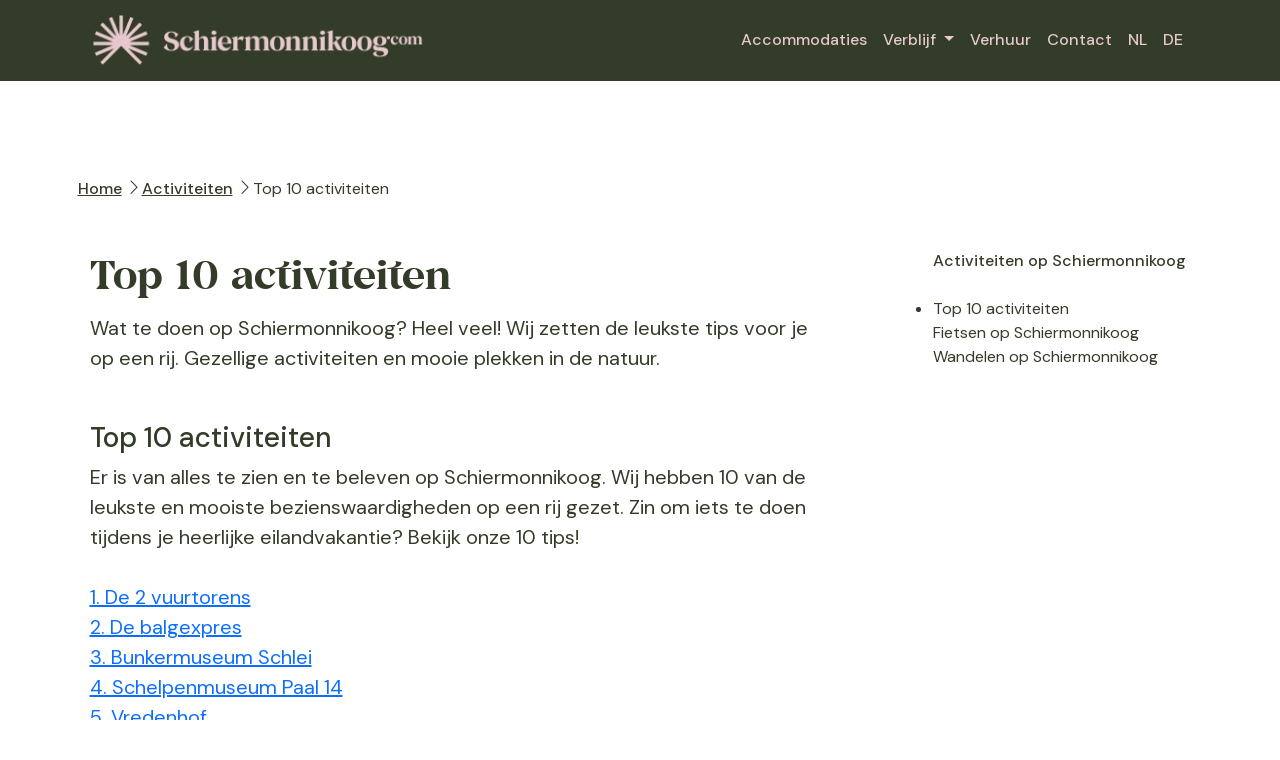

--- FILE ---
content_type: text/html;charset=ISO-8859-1
request_url: https://www.schiermonnikoog.com/activiteiten/top10/
body_size: 18156
content:
 








<!DOCTYPE html>
<html>
<head>
<meta name="viewport" content="width=device-width, initial-scale=1">
<!-- Global site tag (gtag.js) - Google Analytics -->
<script async src="https://www.googletagmanager.com/gtag/js?id=UA-1049263-10"></script>
<script>
  window.dataLayer = window.dataLayer || [];
  function gtag(){dataLayer.push(arguments);}
  gtag('js', new Date());
  gtag('config', 'UA-1049263-10');
</script>

	<title>Top 10 activiteiten op Schiermonnikoog | Schiermonnikoog.com</title>
	<link href="https://cdn.jsdelivr.net/npm/bootstrap@5.0.0-beta1/dist/css/bootstrap.min.css" rel="stylesheet" integrity="sha384-giJF6kkoqNQ00vy+HMDP7azOuL0xtbfIcaT9wjKHr8RbDVddVHyTfAAsrekwKmP1" crossorigin="anonymous">
	<script src="https://cdn.jsdelivr.net/npm/bootstrap@5.0.0-beta1/dist/js/bootstrap.bundle.min.js" integrity="sha384-ygbV9kiqUc6oa4msXn9868pTtWMgiQaeYH7/t7LECLbyPA2x65Kgf80OJFdroafW" crossorigin="anonymous"></script>
	<link rel="preconnect" href="https://fonts.googleapis.com">
	<link rel="preconnect" href="https://fonts.gstatic.com" crossorigin>
	<link rel="stylesheet" href="/css/cg/styles.css" />
	<link rel='canonical' href='https://www.schiermonnikoog.com//activiteiten/top10//'>
	<script src="/js/cg/index.js"></script>
	<link rel="stylesheet" href="/css/cg/main.css" />
	<link href="/css/schier.css" rel="stylesheet">
	<link href="https://fonts.googleapis.com/css2?family=DM+Sans:wght@400;500&display=swap" rel="stylesheet">   
	<link rel="stylesheet" href="/css/flatpickr.min.css">
	<script src="/js/flatpickr/flatpickr.js"></script>
	<script src="/js/flatpickr/nl.js"></script>
	<script src="/js/flatpickr/de.js"></script>
	<link rel="stylesheet" href="https://cdn.jsdelivr.net/npm/bootstrap-icons@1.5.0/font/bootstrap-icons.css">
	<!--[if IE 9]>
	<link rel="stylesheet" type="text/css" href="https://npmcdn.com/flatpickr/dist/ie.css">
	<![endif]-->
	<link rel="icon" type="image/x-icon" href="/css/favicon.jpg">
	<meta name="author" content="schiermonnikoog.com" />
	
	<meta name="REVISIT-AFTER" content="1 WEEK" />
	<meta NAME="description" CONTENT="Wat te doen op schiermonnikoog? Een overzicht van de populairste activiteiten. Bezoek het bunkermuseum of spot zeehonden vanaf de balgexpres!">
	<meta NAME="robots" CONTENT="index, follow">
	
	<!-- Google Tag Manager -->
	<script>(function(w,d,s,l,i){w[l]=w[l]||[];w[l].push({'gtm.start':new Date().getTime(),event:'gtm.js'});var f=d.getElementsByTagName(s)[0],	j=d.createElement(s),dl=l!='dataLayer'?'&l='+l:'';j.async=true;j.src='https://www.googletagmanager.com/gtm.js?id='+i+dl;f.parentNode.insertBefore(j,f);	})(window,document,'script','dataLayer','GTM-T645PWV');</script>
	<!-- End Google Tag Manager -->

</head>

<style>
@media (min-width: 1125px) {
    .container-lg {
        max-width: 1125px;
    }
}
@media (max-width: 1100px) {
	* { font-size: 1.1rem }
	h1 { font-size: 2rem }
	h2 { font-size: 1.5rem }
	h3 { font-size: 2rem }
	h5 { font-size: 1.5rem }
}
</style>

<body>
<!-- Google Tag Manager (noscript) -->
<noscript><iframe src="https://www.googletagmanager.com/ns.html?id=GTM-T645PWV" height="0" width="0" style="display:none;visibility:hidden"></iframe></noscript>
<!-- End Google Tag Manager (noscript) -->


<style>
.dropdown-menu {
	min-width: 200px;
	border-radius: 0px;
}
.dropdown-menu.columns-2 {
	min-width: 500px;
}
.dropdown-menu li {
	padding: 0px;
	font-weight: 500;
}
.dropdown-menu li a {
	padding: 0px;
	font-weight: 300;
}
.multi-column-dropdown {
	list-style: none;
  margin: 0px;
  padding: 0px;
}
.multi-column-dropdown li a {
	display: block;
	clear: both;
	line-height: 1.43;
	color: #323C28;
	white-space: normal;
}
.multi-column-dropdown li a:hover {
	text-decoration: none;
	color: #888;
	background-color: #FFF;
}
 
@media (max-width: 767px) {
	.dropdown-menu.multi-column {
		min-width: 240px !important;
		overflow-x: hidden;
	}
}
.custom-toggler.navbar-toggler {
   border: none;
   border-radius: 42px;
   background-color: #E6C8CD;
   color: #323C28;
   padding: .75rem 1.25rem;
}
.custom-toggler .navbar-toggler-icon {
   background-image:none;
   width:auto;
   color: #323C28;
   font-size: 1.3rem;
   height: auto;
   font-weight: 500;
}
</style>


<div class='container-fluid justify-content-center bg-olive '>

	<div class='container-lg'>
	
		<nav class="navbar navbar-expand-lg">
		
		    <a class="navbar-brand" href="/">
		      <div class='row d-none d-lg-block'>
		      	<img src="/images/logo.png" style='width:520px'>
		      </div>
		      <div class='row d-lg-none'>
		      	<img src="/images/logo.png" style='width:570px'>
		      </div>
			</a>
		    <button class="navbar-toggler custom-toggler" type="button" data-bs-toggle="collapse" data-bs-target="#navbarNavDropdown" aria-controls="navbarSupportedContent" aria-expanded="false" aria-label="Toggle navigation">
		      <span class="navbar-toggler-icon">Menu <i class="bi bi-list"></i></span>
		    </button>
		    <div class="collapse navbar-collapse" id="navbarNavDropdown">
		      <ul class="navbar-nav ms-auto olivepink">
		        <li class="nav-item">
		          <a class="nav-link" href="/vakantiehuisjes/">Accommodaties</a>
		        </li>
		        <li class="nav-item dropdown">
		          <a class="nav-link dropdown-toggle" href="#" id="navbarDropdownMenuLink" role="button" data-bs-toggle="dropdown" aria-expanded="false">
		            Verblijf
		          </a>

				  <ul class="dropdown-menu multi-column columns-2 dropdown-menu-end">
			            <div class="row p-4">
				            <div class="col">
					            <ul class="multi-column-dropdown">
									<li>Reis en verblijf</li>
						          	
						            	<li><a class="dropdown-item" href="/reisenverblijf/parkeren/">Boot en parkeren</a></li>
									
						            	<li><a class="dropdown-item" href="/reisenverblijf/bus/">Bus en taxi</a></li>
									
						            	<li><a class="dropdown-item" href="/reisenverblijf/hond/">Met hond naar Schiermonnikoog</a></li>
									
						            	<li><a class="dropdown-item" href="/reisenverblijf/qa/">Veelgestelde vragen</a></li>
									
					            </ul>
				            </div>
				            <div class="col">
					            <ul class="multi-column-dropdown">
						          	<li>Activiteiten op Schiermonnikoog</li>
						          	
										<li><a class="dropdown-item" href="/activiteiten/top10/">Top 10 activiteiten</a></li>
									
										<li><a class="dropdown-item" href="/activiteiten/fietsen/">Fietsen op Schiermonnikoog</a></li>
									
										<li><a class="dropdown-item" href="/activiteiten/wandelen/">Wandelen op Schiermonnikoog</a></li>
									
					            </ul>
				            </div>
			            </div>
		            </ul>
		        </li>
		        <li class="nav-item">
		          <a class="nav-link" href="/verhuur/">Verhuur</a>
		        </li>
		        <li class="nav-item">
		          <a class="nav-link" href="/contact/">Contact</a>
		        </li>
		        <li class="nav-item">
		          <a class="nav-link" href="/index.jsp?language=NL" title='Nederlands'>NL</a>
		        </li>
		        <li class="nav-item">
		          <a class="nav-link" href="/index.jsp?language=DE" title='Auf Deutsch'>DE</a>
		        </li>
		      </ul>
		    </div>
		</nav>
		
	</div>
		

</div>





<div class='container-lg white inline-flex justify-content-center pt-5'>

	<div class='row pt-5 d-none d-lg-block'>
		<ol class='breadcrumb'>
			<li class='mr-2'>
				<a href='/'>Home</a> <i class="bi bi-chevron-right"></i>
			</li>
			<li class='mr-2'>
				<a href='/activiteiten/'>Activiteiten</a> <i class="bi bi-chevron-right"></i>
			</li>
			<li class='mr-2'>
				Top 10 activiteiten
			</li>
		</ol>
	</div>
	
	<div class='row mt-5 justify-content-between'>
	
		<div class='col-lg-8 col-xs-12'>
			<h1 class='ko'>Top 10 activiteiten</h1>
			
				<p class='fs-5 mt-3'>
				Wat te doen op Schiermonnikoog? Heel veel! Wij zetten de leukste tips voor je op een rij. Gezellige activiteiten en mooie plekken in de natuur.
				</p>
			

			
				<div class='row mt-5'>
					<H3 class='p5'>Top 10 activiteiten</H3>
								
					<p class='fs-5'>
						Er is van alles te zien en te beleven op Schiermonnikoog. Wij hebben 10 van de leukste en mooiste bezienswaardigheden op een rij gezet. Zin om iets te doen tijdens je heerlijke eilandvakantie? Bekijk onze 10 tips! <BR><BR><a href="#1">1. De 2 vuurtorens</a><BR><a href="#2">2. De balgexpres</a><BR><a href="#3">3. Bunkermuseum Schlei</a><BR><a href="#4">4. Schelpenmuseum Paal 14</a><BR><a href="#5">5. Vredenhof</a><BR><a href="#6">6. Bunker Wassermann</a><BR><a href="#7">7. Eendenkooi</a><BR><a href="#8">8. Westerplas</a><BR><a href="#9">9. Bank van Banck</a><BR><a href="#10">10. De walviskaak</a>
					</p>
				</div>
			
				<div class='row mt-5'>
					<H3 class='p5'><div id="1">1. De 2 vuurtorens</div></H3>
					
						<img src='/images/image3158.jpg' class='img-fluid'>
								
					<p class='fs-5'>
						Vaste prik als je naar een eiland gaat? De vuurtoren bezoeken. En dan zit je goed op Schiermonnikoog, want hier hebben we zelfs twee vuurtorens: de rode Noordertoren en de witte Zuidertoren. Beide torens zijn in gebruik genomen in 1854, maar tegenwoordig functioneert alleen de Noordertoren nog als vuurtoren. De Zuidertoren is kort geleden geheel opgeknapt en doet nu dienst als museum.
					</p>
				</div>
			
				<div class='row mt-5'>
					<H3 class='p5'><div id="2">2. De balgexpres</div></H3>
								
					<p class='fs-5'>
						Met de Balgexpres ga je met een trekker en wagen naar het meest oostelijke puntje van Schier: de Balg. De wagen is overdekt, zodat je droog zit bij regenachtig weer. Bij aankomst kun je rondlopen op de zandplaat. Met een beetje geluk spot je zeehonden en unieke schelpen. <BR><BR>Tip: neem je verrekijker mee, zodat je de zeehonden goed kunt zien. Uiteraard brengt de Balgexpres je weer terug naar de westkant van het eiland. Zin in een wandeling? Je kunt ook teruglopen vanaf de zandplaat. 
					</p>
				</div>
			
				<div class='row mt-5'>
					<H3 class='p5'><div id="3">3. Bunkermuseum Schlei</div></H3>
								
					<p class='fs-5'>
						Een museum in een bunker? Ook dat is Schiermonnikoog. Op het eiland zijn een aantal bunkers uit de Tweede Wereldoorlog overgebleven. Deze bunkers waren onderdeel van de Atlantikwall: een Duitse verdedigingslinie tegen de geallieerden. Deze specifieke bunker is in de oorlog gebruikt als communicatiecentrum. <BR><BR>In het bunkermuseum is een vaste expositie en een wisselexpositie. Hierdoor is het museum ook interessant als terugkerende bezoeker.
					</p>
				</div>
			
				<div class='row mt-5'>
					<H3 class='p5'><div id="4">4. Schelpenmuseum Paal 14</div></H3>
								
					<p class='fs-5'>
						Als je zin hebt in een kleurrijk uitje, is het Schelpenmuseum perfect. Hier vind je bijzondere schelpen, maar ook zeesterren en krabben. In het museum kun je verder juttersvondsten en delen van scheepswrakken bekijken. Daarnaast zijn er schelpen van over de hele wereld te zien. <BR><BR>Het Schelpenmuseum organiseert ook verschillende excursies. Zo kun je bijvoorbeeld strandjutten met uitleg over de vondsten, vogelspotten of wadlopen. De gids vertelt alles over het onderwerp van excursie.
					</p>
				</div>
			
				<div class='row mt-5'>
					<H3 class='p5'><div id="5">5. Vredenhof</div></H3>
								
					<p class='fs-5'>
						Vredenhof is niet zomaar een begraafplaats: het is een begraafplaats voor eilanders, drenkelingen en soldaten uit de Eerste en Tweede Wereldoorlog. Bijzonder aan Vredenhof is dat het niet uitmaakt voor welke kant je vocht: ook Duitse militairen zijn hier begraven. Hier vindt ook ieder jaar de Dodenherdenking plaats. Deze begraafplaats is een bijzondere plek om rustig te bezichtigen.
					</p>
				</div>
			
				<div class='row mt-5'>
					<H3 class='p5'><div id="6">6. Bunker Wassermann</div></H3>
								
					<p class='fs-5'>
						Vlakbij begraafplaats Vredenhof ligt bunker Wassermann. Ook deze bunker stamt uit de Tweede Wereldoorlog en was onderdeel van de Atlantikwall, net als de bunker van het Bunkermuseum. Bunker Wassermann zou tijdens de oorlog als radarsysteem worden ingezet, maar dat is nooit gebeurd. <BR><BR>De bunker ligt vrij hoog in het landschap. Daardoor heb je vanaf deze plek een mooi uitzicht over de zee, zandplaten en het eiland. De bunker is gratis te bezoeken, ook van binnen.
					</p>
				</div>
			
				<div class='row mt-5'>
					<H3 class='p5'><div id="7">7. Eendenkooi</div></H3>
								
					<p class='fs-5'>
						Eendenkooien werden vroeger gebruikt om eenden voor consumptie te kunnen vangen, zonder ze direct te schieten. In het midden ligt een plas, met daaromheen een kooibos. Vroeger waren eendenkooien veel te zien in Nederland, maar nu zijn ze niet meer in gebruik. <BR><BR>Gelukkig is de eendenkooi op Schiermonnikoog bewaard gebleven. Nu is het beschermd gebied. De eendenkooi wordt tegenwoordig gebruikt om eenden te vangen voor wetenschappelijk onderzoek. Je kunt erheen met een excursie: de eigenaar vertelt graag over de geschiedenis van de eendenkooi.
					</p>
				</div>
			
				<div class='row mt-5'>
					<H3 class='p5'><div id="8">8. Westerplas</div></H3>
								
					<p class='fs-5'>
						De Westerplas ligt vlakbij het dorp Schiermonnikoog. Vroeger was het een kwelder, waar zeewater in en uit stroomde. In de vorige eeuw is de Westerplas ingedijkt, waardoor het nu een zoetwatermeer is. <BR><BR>De Westerplas is onmisbaar voor de bewoners van Schier ? hier komt een groot deel van ons drinkwater vandaan. De Westerplas is niet alleen nuttig, maar ook heel mooi. Er broeden talloze vogels in dit zoetwatergebied. Vogelspotters kunnen hier hun hart ophalen. De Westerplas heeft ook een vogelkijkhut. 
					</p>
				</div>
			
				<div class='row mt-5'>
					<H3 class='p5'><div id="9">9. Bank van Banck</div></H3>
					
						<img src='/images/image3321.jpg' class='img-fluid'>
								
					<p class='fs-5'>
						Wist je dat Schiermonnikoog vroeger particulier bezit is geweest? In 1859 kocht John Banck het eiland. Hij heeft veel geld in Schier gestoken. Zo liet hij een dijk aanleggen, werden duinen verstevigd met helmgras en zijn er boerderijen gebouwd.<BR><BR>De bank van Banck staat op zijn favoriete plek op de dijk, vlakbij de Westerplas en dichtbij de jachthaven. Hier heb je mooi uitzicht over de dijk en het eiland.
					</p>
				</div>
			
				<div class='row mt-5'>
					<H3 class='p5'><div id="10">10. De walviskaak</div></H3>
								
					<p class='fs-5'>
						De walviskaak is een bezienswaardigheid die je zomaar kunt missen - en dat terwijl hij midden in het dorp staat. De kaak staat als een soort poort voor het park, waardoor veel mensen er geen acht op slaan. Het is een echte onderkaak van een blauwe vinvis: het grootste zoogdier ter wereld. Dit dier is in 1950 in de Zuidelijke IJszee geschoten. Een eilander was onderdeel van deze expeditie en heeft de onderkaak aan het eiland geschonken.
					</p>
				</div>
			

		</div>
		<div class='col-lg-3 col-xs-12'>
			<p class='p5'>Activiteiten op Schiermonnikoog</p>
			<ul class='bullet mt-4'>
				
					<li class='active'><a href='/activiteiten/top10/'>Top 10 activiteiten</a></li>
				
					<li ><a href='/activiteiten/fietsen/'>Fietsen op Schiermonnikoog</a></li>
				
					<li ><a href='/activiteiten/wandelen/'>Wandelen op Schiermonnikoog</a></li>
				
			</ul>
		</div>
	
	</div>

	
	
</div>




	
<div class='container-fluid container-lg white inline-flex justify-content-center mt-5 px-0'>

	<!--  desktop -->	
	<nav class='navbar navbar-expand d-none d-lg-block'>
		<div class="container-fluid px-0">
		<a class="navbar-brand" href="/">	
	   	<img src="/images/logo_bw.png" style='width:340px'>
	   </a>
		<ul class='navbar-nav ms-auto olivewhite'>
			
		        <li class="nav-item">
		          <a class="nav-link" href="/contact/contact/">Contact</a>
		        </li>
			
		        <li class="nav-item">
		          <a class="nav-link" href="/contact/overons/">Over ons</a>
		        </li>
			
		        <li class="nav-item">
		          <a class="nav-link" href="/contact/voorwaarden/">Voorwaarden</a>
		        </li>
			
		        <li class="nav-item">
		          <a class="nav-link" href="/contact/disclaimer/">Disclaimer</a>
		        </li>
			
			<li class="nav-item">
	          <a class="nav-link" href="https://instagram.com/schiermonnikoogcom" target="_blank"><i class="bi bi-instagram"></i></a>
	        </li>
	        <li class="nav-item">
	          <a class="nav-link" href="https://facebook.com/schiermonnikoog.com" target="_blank"><i class="bi bi-facebook"></i></a>
	         </li>
		</ul>
		</div>
	</nav>

	<!--  mobile -->
	 <div class='row d-lg-none'>
		<div class='row'>
	      	<img src="/images/logo_bw.png" class='img-fluid'>
	    </div>
		<div class='row'>
			<nav class='navbar navbar-expand'>
				<ul class='navbar-nav ms-auto olivewhite'>
			        <li class="nav-item">
			          <a class="nav-link" href="/contact/contact/">Contact</a>
			        </li>
			        <li class="nav-item">
			          <a class="nav-link" href="/contact/overons/">Over ons</a>
			        </li>
				</ul>
			</nav>
		</div>
		<div class='row'>
			<nav class='navbar navbar-expand'>
				<ul class='navbar-nav ms-auto olivewhite'>
					<li class="nav-item">
			          <a class="nav-link" href="/contact/voorwaarden/">Voorwaarden</a>
			        </li>
			        <li class="nav-item">
			          <a class="nav-link" href="/contact/disclaimer/">Disclaimer</a>
			         </li>
				</ul>
			</nav>
		</div>
		<div class='row'>
			<nav class='navbar navbar-expand'>
				<ul class='navbar-nav ms-auto olivewhite'>
					<li class="nav-item">
			          <a class="nav-link" href="https://instagram.com/schiermonnikoogcom" target="_blank"><i class="bi bi-instagram"></i></a>
			        </li>
			        <li class="nav-item">
			          <a class="nav-link" href="https://facebook.com/schiermonnikoog.com" target="_blank"><i class="bi bi-facebook"></i></a>
			         </li>
				</ul>
			</nav>
		</div>

	</div>

</div>

</body>
</html>



--- FILE ---
content_type: text/css
request_url: https://www.schiermonnikoog.com/css/cg/styles.css
body_size: 686
content:
.cg-carousel {
  position: relative;
  overflow: hidden;
}

.cg-carousel__container {
  position: relative;
  left: 0;
}

.cg-carousel__track {
  position: relative;
  display: grid;
  grid-auto-columns: 100%;
  grid-auto-flow: column;
}

.cg-carousel__slide {
  box-sizing: border-box;
  position: relative;
  width: 100%;
}

@-webkit-keyframes slideIn {
  100% {
    left: 0;
  }
}

@keyframes slideIn {
  100% {
    left: 0;
  }
}

@-webkit-keyframes slideOutLeft {
  100% {
    left: -100%;
  }
}

@keyframes slideOutLeft {
  100% {
    left: -100%;
  }
}

@-webkit-keyframes slideOutRight {
  100% {
    left: 100%;
  }
}

@keyframes slideOutRight {
  100% {
    left: 100%;
  }
}


--- FILE ---
content_type: text/css
request_url: https://www.schiermonnikoog.com/css/cg/main.css
body_size: 689
content:
.cg-intro {
  padding: 2rem;
  text-align: center;
  background-color: #2d2d37;
  color: #ffffff;
}

.cg-intro__gh {
  position: absolute;
  right: 1rem;
  top: 1rem;
  color: #ffffff;
}

.cg-intro__title {
  margin: 0;
  padding: 0;
}

.cg-intro__subtitle {
}

.cg-example {
  padding: 1rem;
}

.cg-example__title {
}

.cg-carousel__slide {
  display: flex;
  justify-content: center;
  /* padding: 5rem;
  background: #777778; 
  color: #FFFFFF; */
}

.cg-carousel__slide-rounded {
  border-radius: 0.5rem;
}

.cg-carousel__btns {
  display: flex;
  justify-content: space-between;
  margin: 1rem 0;
}

.cg-carousel__btn {
  cursor: pointer;
  display: inline-block;
  color: #777778;
}


--- FILE ---
content_type: text/css
request_url: https://www.schiermonnikoog.com/css/schier.css
body_size: 5389
content:
@media (min-width: 1125px) {
    .container{
        max-width: 1125px;
    }
}
* {
	font-family: 'DM Sans', sans-serif;
	font-weight: 400;
	color: #323C28; 
}
h1,h2,h3,h4,h5 {
	padding-left: 0px;
}
.black {
	background-color: #000000;
}

.green {
	background-color: #28372d;
}

.nrw {
	padding: 120px;
}

.white {
	background-color: #FFF;
	color:  #323C28;
}
a.s {
	background-color: #ffe066;
	border: solid 1px #ffe066;
	color: #333;
	border-radius: 20px;
	padding-left:20px;
	padding-right:20px;
}
a.s:hover {
	background-color: #323C28;
	border: solid 1px #323C28;
	color: #FFF;
}
a.g {
	background-color: #f0f0eb;
	border: solid 1px #f0f0eb;
	color: #323C28;
	border-radius: 20px;
	padding-left:12px;
	padding-right:12px;
}
a.g:hover {
	background-color: #E1E1D7;
	border: solid 1px #E1E1D7;
}
button.s {
	background-color: #ffe066;
	border: solid 1px #ffe066;
	color: #333;
	border-radius: 20px;
	padding-left:20px;
	padding-right:20px;
}
button.s:hover {
	background-color: #323C28;
	border: solid 1px #323C28;
	color: #FFF;
}
button.sl {
	background-color: #ffe066;
	border: solid 1px #ffe066;
	color: #333;
	border-radius: 30px;
	padding: 15px 30px 15px 30px;
}
button.sl:hover {
	background-color: #323C28;
	border: solid 1px #323C28;
	color: #FFF;
}
button.sw {
	background-color: #FFF;
	border: solid 1px #FFF;
	color: #323C28;
	border-radius: 20px;
	padding-left:20px;
	padding-right:20px;
}
button.sw:hover {
	background-color: #323C28;
	border: solid 1px #323C28;
	color: #FFF;
}
button.swide {
	background-color: #323C28;
	border: solid 1px #323C28;
	color: #FFF;
	border-radius: 20px;
	padding-left:20px;
	padding-right:20px;
	font-weight: 500;
}

.headerimg {
    background-image: url('../images/home1.png');
    background-repeat: no-repeat;
    background-size:100% auto;
}

li.list-group-item-sand {
	background-color: #f0f0eb;
	border: solid 1px #f0f0eb;
	margin-bottom: 8px;
}

.bg-pink {
	background-color: #E6C8CD;
	color: #FFF;
}

.success {
	padding-top:150px;
	padding-bottom:250px;
	margin-top:50px;
}

.bg-pinkolive {
	background-color: #E6C8CD;
	color: #323C28;
}
.bg-zand {
	background-color: #E1E1D7;
	color:  #323C28;
}
.bg-zandlight {
	background-color: #f0f0ec;
}

.bg-olive {
	background-color: #323C28;
	color: #FFF;
}

.form-control[readonly] {
    background-color: #FFF;
    opacity: 1;
}
/* CMS items */
.p4 {	
	font-weight: 400;
}
.p5 {
	font-weight: 500;
}
li > a {
	font-weight: 500;
}
ul.olivepink > li > a {
	color: #E6C8CD;
}
ul.olivepink > li > a.active {
	color: #FFF;
}
ul.olivepink > li > a:hover {
	color: #FFF;
}

ul.olivewhite > li > a {
	color: #323C28;
}
ul.olivewhite > li > a:hover {
	color: #000;
}
.flatpickr-day.arrival {
    background-color: #E1E1D7;
}
.flatpickr-day.arrival:hover {
    background-color: #FAE15A;
}
.flatpickr-day.d1 {
    border-color: #323C28;
    color: #FFF;
}
.flatpickr-day.past {
    color: #E1E1D7;
}
.flatpickr-day.reserved {
	background-color: #E6C8CD;
    color: #323C28;
}
.flatpickr-day.yellow {
	color: #323C28;
	background-color:#FAE15A;
	border-radius: 0px;
}

/* In the design, cards have no borders/padding, and straight corners (not rounded), so overrule accordingly */
.card {
	border: none;
}
.card-body {
	padding-left: 0px;
	padding-right: 0px;
}
.card-img-top {
	border-radius: 0px;
}

/* Commercial FONT for headers */
@font-face {
  font-family: 'Kokoro';
  src:  url('fonts/kokoro-bold-webfont.woff2') format('woff2'),
        url('fonts/kokoro-bold-webfont.woff') format('woff');
}

/* h2 {
	font-family: 'Kokoro';
	font-size: 2.8em;
}
h2.ko19 {
	font-family: 'Kokoro';
	font-size: 1.9em;
}
p.ko {
	font-family: 'Kokoro';
	font-size: 1em;
}
p.ko2 {
	font-family: 'Kokoro';
	font-size: 1.2em;
}
*/

.ko {
	font-family: 'Kokoro';
}
.ko2 {
	font-family: 'Kokoro';
	font-size: 1.3em;
}
input.sand {
	background-color: #F0F0EB;
	border: solid 2px #F0F0EB;
	border-radius: 0px;
	padding-top: 10px;
	padding-bottom: 10px;
}
input.sand:focus {
	background-color: #F0F0EB;
    border: solid 2px #284132;
    box-shadow: 0px 0px;
    border-radius: 0px;
	padding-top: 10px;
	padding-bottom: 10px;
}
.btn-circle {
     width: 30px; 
     height: 30px;
     border-radius: 15px; 
     text-align: center;
     border: solid 1px #284132;
}
.btn-circle:hover {
     border: solid 1px #284132;
     background-color: #284132;
     color: #FFF;
}
.btn-circle2 {
     width: 36px; 
     height: 36px;
     border-radius: 32px; 
     text-align: center;
     border: solid 1px #284132;
     font-size: 1rem;
}
.btn-circle2:hover {
     border: solid 1px #284132;
     background-color: #284132;
     color: #FFF;
}
.btn-circle2a {
     width: 48px; 
     height: 48px;
     border-radius: 32px; 
     text-align: center;
     border: solid 1px #284132;
     font-size: 1rem;
}
.btn-circle2a:hover {
     border: solid 1px #284132;
     background-color: #284132;
     color: #FFF;
}
.btn-circle:disabled,
.btn-circle[disabled]{
  border: 1px solid #CCC;
  background-color: #FFF;
  color: #CCC;
}
.no-border {
    border: 0;
    box-shadow: none;
}
.iconarrow:hover {
  filter: invert(100%);
}
ul.bullet {
	list-style-type:none;
	padding-left: 0px;
}
ul.bullet li.active {
	list-style-type: disc;
}
ul.bullet a {
	text-decoration: none;
	color: #323C28;
	font-weight: 400;
}
ul.bullet a:hover {
	color: #888;
}
ol.breadcrumb > li {
	display: inline;
}
ol.breadcrumb > li > a {
	color: #323C28 
}


--- FILE ---
content_type: application/javascript
request_url: https://www.schiermonnikoog.com/js/cg/index.js
body_size: 11630
content:
class CgCarousel {
  /**
   * Constructor
   */
  constructor (selector, options = {}, hooks = []) {
    this.container = document.querySelector(selector);
    if (!this.container) return;

    // Selectors
    this.slidesSelector = options.slidesSelector || '.js-carousel__slide';
    this.trackSelector = options.trackSelector || '.js-carousel__track';
    this.slides = [];
    this.track = this.container.querySelector(this.trackSelector);
    this.slidesLength = 0;

    // Breakpoints
    this.currentBreakpoint = undefined;
    this.breakpoints = options.breakpoints || {};

    // Hooks
    this.hooks = hooks;

    // Options
    this.initialOptions = {
      loop: options.loop || false,
      autoplay: options.autoplay || false,
      autoplaySpeed: options.autoplaySpeed || 3000,
      transitionSpeed: options.transitionSpeed || 650,
      slidesPerView: options.slidesPerView || 1,
      spacing: options.spacing || 0,
    };
    this.options = this.initialOptions;

    // Transitions
    this.animationStart = undefined;
    this.animation = undefined;
    this.animationCurrentTrans = 0;
    this.animationIndex = 0;

    // Animations
    window.requestAnimationFrame = window.requestAnimationFrame || window.mozRequestAnimationFrame ||
      window.webkitRequestAnimationFrame || window.msRequestAnimationFrame;
    window.cancelAnimationFrame = window.cancelAnimationFrame || window.mozCancelAnimationFrame;


    // Functional
    this.autoplayInterval = undefined;
    this.isButtonRightDisabled = false;
    this.isButtonLeftDisabled = false;
    this.currentIndex = 0;
    this.maxIndex = 0;
    this.isInfinite = false;
    this.isPrevInfinite = false;

    // Swipe Event
    this.swipeStartX = undefined;
    this.swipeStartY = undefined;
    this.swipeThreshold = 100; // Required min distance traveled to be considered swipe.
    this.swipeRestraint = 100; // Maximum distance allowed at the same time in perpendicular direction.
    this.swipeDir = undefined;

    if (!this.track) return;

    this.addEventListeners();
    this.initCarousel();
  };

  /**
   * Fire hook.
   */
  hook (name) {
    this.hooks[name] && this.hooks[name](this);
  };

  /**
   * Is touchable device?
   */
  isTouchableDevice () {
    return window.matchMedia("(pointer: coarse)").matches;
  };

  /**
   * Handle Swipe.
   */
  handleSwipe () {
    switch (this.swipeDir) {
      case 'top':
      case 'bottom':
        break;
      case 'left':
        this.next();
        break;
      case 'right':
        this.prev();
        break;
      default:
        break;
    }
  };

  /**
   * On swipe start.
   */
  onSwipeStart (e) {
    if (!this.isTouchableDevice() || !e.changedTouches) return;
    const touch = e.changedTouches[0];
    this.swipeStartX = touch.pageX;
    this.swipeStartY = touch.pageY;
  };

  /**
   * Set swipe direction.
   */
  setSwipeDirection (e) {
    const touch = e.changedTouches[0];
    const distX = touch.pageX - this.swipeStartX;
    const distY = touch.pageY - this.swipeStartY;

    if (Math.abs(distX) >= this.swipeThreshold && Math.abs(distY) <= this.swipeRestraint) {
      this.swipeDir = (distX < 0) ? 'left' : 'right';
    } else if (Math.abs(distY) >= this.swipeThreshold && Math.abs(distX) <= this.swipeRestraint) {
      this.swipeDir = (distY < 0) ? 'up' : 'down';
    }
  };

  /**
   * On swipe move.
   */
  onSwipeMove (e) {
    if (!this.isTouchableDevice() || !e.changedTouches) return;
    this.setSwipeDirection(e);
    if (['left', 'right'].includes(this.swipeDir) && e.cancelable) e.preventDefault();
  };

  /**
   * On swipe end.
   */
  onSwipeEnd (e) {
    if (!this.isTouchableDevice() || !e.changedTouches) return;
    this.setSwipeDirection(e);
    this.handleSwipe();
  };

  /**
   * Add Event Listeners.
   */
  addEventListeners () {
    // Resize Events
    window.addEventListener('orientationchange', () => this.onResize());
    window.addEventListener('resize', () => this.onResize());
    // Swipe Events
    this.container.addEventListener('touchstart', (e) => this.onSwipeStart(e), {
      passive: true
    });
    this.container.addEventListener('touchmove', (e) => this.onSwipeMove(e), false);
    this.container.addEventListener('touchend', (e) => this.onSwipeEnd(e), {
      passive: true
    });
  };

  /**
   * On Resize Event.
   */
  onResize () {
    const breakpoint = this.checkBreakpoint();
    breakpoint && this.buildCarousel();
    this.hook('resized');
  };

  /**
   * Configure Autoplay.
   */
  setUpAutoplay () {
    if (!this.options.autoplay) return;
    clearInterval(this.autoplayInterval);
    this.autoplayInterval = setInterval(() => this.next(), this.options.autoplaySpeed);
  };

  /**
   * Check current breakpoint.
   */
  checkBreakpoint() {
    if (!this.breakpoints) return;

    const currentBreakpoint = Object.keys(this.breakpoints).reverse().find(breakpoint => {
      const media = `(min-width: ${breakpoint}px)`;
      return window.matchMedia(media).matches;
    });

    if (this.currentBreakpoint === currentBreakpoint) return;

    this.currentBreakpoint = currentBreakpoint;
    const options = currentBreakpoint ? this.breakpoints[currentBreakpoint] : this.initialOptions;
    this.options = {
      ...this.initialOptions,
      ...options
    };
    return true;
  };

  /**
   * Set buttons visibility.
   */
  setButtonsVisibility () {
    this.isButtonLeftDisabled = !this.options.loop && this.currentIndex === 0;
    this.isButtonRightDisabled = !this.options.loop && this.currentIndex === (this.maxIndex - 1);
  };

  /**
   * Clear Carousel Styles.
   */
  clearCarouselStyles () {
    const trackStyles = ['grid-auto-columns', 'gap', 'transition', 'left'];
    trackStyles.map(style => this.track.style.removeProperty(style));
    const slideStyles = ['grid-column-start', 'grid-column-end', 'grid-row-start', 'grid-row-end', 'left'];
    this.slides.forEach(slide => {
      slideStyles.map(style => slide.style.removeProperty(style));
    });
  };

  /**
   * Set Carousel Classes.
   */
  setCarouselStyles () {
    if (!this.slides) return;
    const slidesPerView = this.options.slidesPerView;
    const slideWidth = 100 / slidesPerView;
    const gap = (this.options.spacing * (slidesPerView - 1)) / slidesPerView;
    this.track.style.gridAutoColumns = `calc(${slideWidth}% - ${gap}px)`;
    this.track.style.gridGap = `${this.options.spacing}px`;
    this.track.style.left = 0;
  };

  /**
   * Build Carousel with current Options.
   */
  buildCarousel () {
    this.maxIndex = Math.ceil(this.slidesLength / this.options.slidesPerView);
    this.clearCarouselStyles();
    this.setCarouselStyles();
    this.setButtonsVisibility();
    this.setUpAutoplay();
    this.currentIndex = 0;
    this.hook('built');
  };

  /**
   * Initialize carousel and fire created event.
   */
  initCarousel () {
    this.slides = this.container.querySelectorAll(this.slidesSelector);
    this.slidesLength = this.slides?.length;
    this.checkBreakpoint();
    this.buildCarousel();
    this.hook('created');
  };

  /**
   * On Animation End.
   */
  onAnimationEnd () {
    const gap = this.options.spacing * this.animationIndex;
    const trans = this.animationIndex * -100;
    this.track.style.left = `calc(${trans}% - ${gap}px)`;
    this.animationCurrentTrans = trans;
    this.animation = null;
    this.isInfinite && this.clearInfinite();
    this.isPrevInfinite && this.clearPrevInfinite();
  }

  /**
   * Cancel Animation frame.
   */
  moveAnimateAbort () {
    if (!this.animation) return;

    window.cancelAnimationFrame(this.animation);
    this.onAnimationEnd();
  };

  /**
   * Animate Left.
   * @param timestamp
   * @param trans
   * @param gap
   * @param duration
   */
  animateLeft (timestamp, trans, gap, duration) {
    const runtime = timestamp - this.animationStart;
    const easing = t => 1 - Math.pow(1 - t, 5);
    const progress = easing(runtime / duration);
    const dist = ((trans * progress) + (this.animationCurrentTrans * (1 - progress))).toFixed(2);
    this.track.style.left = `calc(${dist}% - ${gap}px)`;

    if (runtime >= duration) {
      this.onAnimationEnd();
      return;
    }

    this.animation = window.requestAnimationFrame(timestamp => {
      this.animateLeft(timestamp, trans, gap, duration)
    })
  };

  /**
   * Move Slide.
   */
  moveSlide (index, cIndex) {
    this.moveAnimateAbort();
    const gap = this.options.spacing * index;
    const trans = index * -100;

    this.animation = window.requestAnimationFrame((timestamp) => {
      index === this.maxIndex && this.setInfinite();
      index === -1 && this.setPrevInfinite();
      this.animationStart = timestamp;
      this.animationIndex = this.currentIndex;
      this.animateLeft(timestamp, trans, gap, this.options.transitionSpeed);
    });

    this.currentIndex = cIndex;

    this.setUpAutoplay();
    this.setButtonsVisibility();
    this.hook('moved');
  };

  /**
   * Set Infinity.
   */
  setInfinite () {
    this.isInfinite = true;
    const count = this.options.slidesPerView * this.maxIndex;

    for (let idx = 0; idx < this.options.slidesPerView; idx++) {
      const slide = this.slides[idx];
      slide.style.left = `calc((100% * ${count}) + (${this.options.spacing}px * ${count}))`;
    }
  };

  /**
   * Clear Infinity.
   */
  clearInfinite () {
    this.isInfinite = false;
    this.track.style.left = `calc(${this.currentIndex * -100}% - ${this.options.spacing * this.currentIndex}px)`;

    this.slides.forEach((slide, idx) => {
      if (idx >= this.options.slidesPerView) return;
      slide.style.removeProperty('left');
    })
  };

  /**
   * Next Slide.
   */
  next () {
    const nextIndex = this.currentIndex === this.maxIndex -1 ? 0 : this.currentIndex + 1;
    if (!this.options.loop && nextIndex < this.currentIndex) return;

    if (nextIndex < this.currentIndex) {
      this.moveSlide(this.currentIndex + 1, nextIndex);
      return;
    }

    this.moveSlide(nextIndex, nextIndex);
  };

  /**
   * Set Prev Infinity.
   */
  setPrevInfinite () {
    this.isPrevInfinite = true;
    const count = this.options.slidesPerView * this.maxIndex;
    const maxIdx = count - this.options.slidesPerView;

    for (let idx = this.slides.length - 1; idx >= 0; idx--) {
      if (idx < maxIdx) return;
      const slide = this.slides[idx];
      slide.style.left = `calc((-100% * ${count}) - (${this.options.spacing}px * ${count}))`;
    }
  };

  /**
   * Clear Prev Infinity.
   */
  clearPrevInfinite () {
    this.isPrevInfinite = false;
    this.track.style.left = `calc(${this.currentIndex * -100}% - ${this.options.spacing * this.currentIndex}px)`;
    this.slides.forEach((slide, idx) => {
      slide.style.removeProperty('left');
    });
  };

  /**
   * Prev Slide.
   */
  prev () {
    const nextIndex = this.currentIndex === 0 ? this.maxIndex - 1 : this.currentIndex - 1;
    if (!this.options.loop && nextIndex > this.currentIndex) return;

    if (nextIndex > this.currentIndex) {
      this.moveSlide(this.currentIndex - 1, nextIndex);
      return;
    }

    this.moveSlide(nextIndex, nextIndex);
  };

  /**
   * Move to Slide.
   */
  moveToSlide (index) {
    if (index === this.currentIndex) return;
    this.moveSlide(index, index);
  };

  /**
   * Get Slides
   */
  getSlides () {
    return this.slides;
  };

  /**
   * Get Current Index.
   */
  getCurrentIndex () {
    return this.currentIndex;
  };

  /**
   * Get Options.
   */
  getOptions () {
    return this.options;
  };

  /**
   * Get Page Size.
   */
  getPageSize () {
    return this.maxIndex;
  };
}

window.CgCarousel = CgCarousel;
